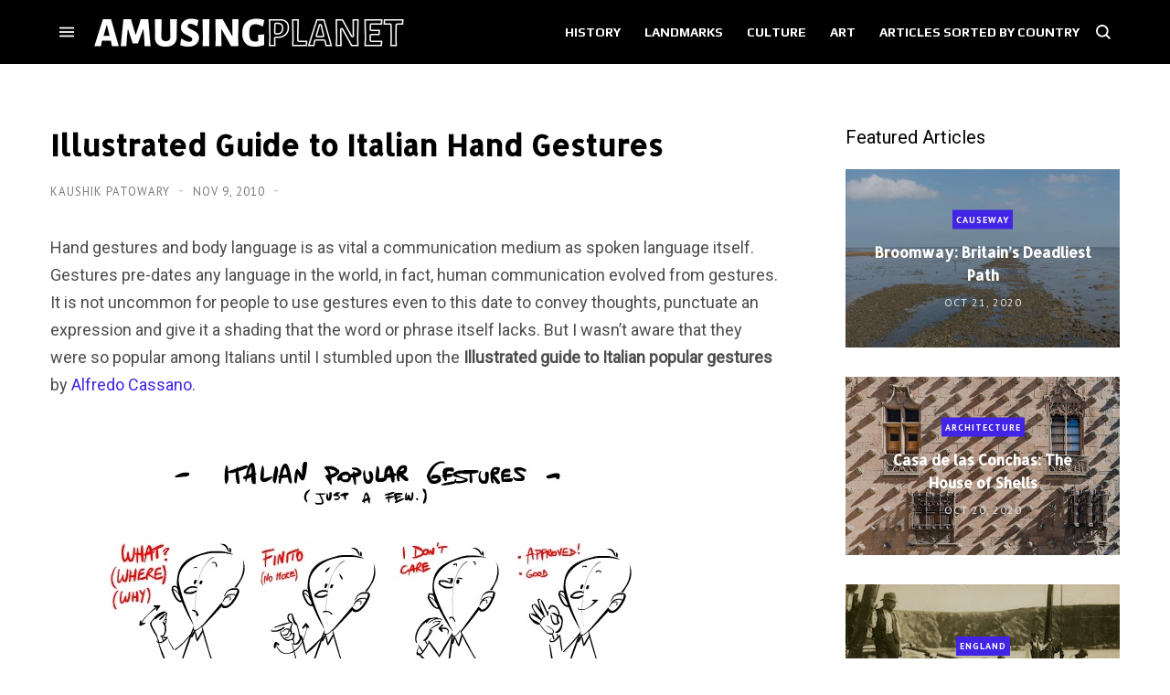

--- FILE ---
content_type: text/javascript; charset=UTF-8
request_url: https://www.blogger.com/feeds/8890523669575867377/posts/summary/-/Featured?alt=json&max-results=3&callback=jQuery3500588619620301496_1768716094344&_=1768716094345
body_size: 4590
content:
// API callback
jQuery3500588619620301496_1768716094344({"version":"1.0","encoding":"UTF-8","feed":{"xmlns":"http://www.w3.org/2005/Atom","xmlns$openSearch":"http://a9.com/-/spec/opensearchrss/1.0/","xmlns$blogger":"http://schemas.google.com/blogger/2008","xmlns$georss":"http://www.georss.org/georss","xmlns$gd":"http://schemas.google.com/g/2005","xmlns$thr":"http://purl.org/syndication/thread/1.0","id":{"$t":"tag:blogger.com,1999:blog-8890523669575867377"},"updated":{"$t":"2026-01-17T19:34:04.336+05:30"},"category":[{"term":"Landmarks"},{"term":"History"},{"term":"USA"},{"term":"Natural Wonders"},{"term":"Art \u0026 Design"},{"term":"England"},{"term":"Photography"},{"term":"Featured"},{"term":"News \u0026 Events"},{"term":"Animals"},{"term":"Culture"},{"term":"France"},{"term":"Germany"},{"term":"China"},{"term":"Russia"},{"term":"Italy"},{"term":"Japan"},{"term":"Australia"},{"term":"Architecture"},{"term":"War"},{"term":"Bridge"},{"term":"India"},{"term":"Railway"},{"term":"Island"},{"term":"Lakes"},{"term":"Canada"},{"term":"Towns"},{"term":"Curious Objects"},{"term":"Spain"},{"term":"Trees"},{"term":"Soviet Union"},{"term":"Festival"},{"term":"Religious Places"},{"term":"Aviation"},{"term":"Museum"},{"term":"Netherlands"},{"term":"Caves"},{"term":"Disaster"},{"term":"Scotland"},{"term":"Not Amusing"},{"term":"Public Art"},{"term":"House"},{"term":"Hotel"},{"term":"Monument"},{"term":"Engineering"},{"term":"New Zealand"},{"term":"Ship"},{"term":"Medicine"},{"term":"Space"},{"term":"Sports"},{"term":"Nuclear"},{"term":"Volcano"},{"term":"Automobiles"},{"term":"Cemetery"},{"term":"Church"},{"term":"Egypt"},{"term":"Prehistoric"},{"term":"Waterfalls"},{"term":"Turkey"},{"term":"Ireland"},{"term":"Plants"},{"term":"Blast from the past"},{"term":"Sweden"},{"term":"Greece"},{"term":"Austria"},{"term":"Beach"},{"term":"Iceland"},{"term":"Peru"},{"term":"Poland"},{"term":"Shipwreck"},{"term":"Brazil"},{"term":"Crime"},{"term":"Restaurant"},{"term":"Roman"},{"term":"Switzerland"},{"term":"mines"},{"term":"Iran"},{"term":"Mexico"},{"term":"Norway"},{"term":"Denmark"},{"term":"Tower"},{"term":"Amusement Park"},{"term":"Birds"},{"term":"Fort"},{"term":"Memorial"},{"term":"Road"},{"term":"Belgium"},{"term":"Models"},{"term":"River"},{"term":"Science \u0026 Research"},{"term":"Argentina"},{"term":"Sculpture"},{"term":"South Africa"},{"term":"Street Art"},{"term":"Chile"},{"term":"Industrial"},{"term":"Nazi"},{"term":"Crater"},{"term":"Czech Republic"},{"term":"Iraq"},{"term":"Israel"},{"term":"Lighthouse"},{"term":"Portugal"},{"term":"Books"},{"term":"Indonesia"},{"term":"Statue"},{"term":"Tunnel"},{"term":"Desert"},{"term":"Maps"},{"term":"Prison"},{"term":"South Korea"},{"term":"Atmospheric"},{"term":"Borders"},{"term":"Military"},{"term":"Mummy"},{"term":"Parks"},{"term":"Tomb"},{"term":"Castle"},{"term":"Hoax"},{"term":"Hungary"},{"term":"Namibia"},{"term":"Thailand"},{"term":"Ukraine"},{"term":"Village"},{"term":"Wales"},{"term":"Antarctica"},{"term":"Bolivia"},{"term":"Philippines"},{"term":"Submarine"},{"term":"Forest"},{"term":"Fossils"},{"term":"Garden"},{"term":"Palace"},{"term":"Taiwan"},{"term":"Temple"},{"term":"Underwater"},{"term":"Vietnam"},{"term":"Wall"},{"term":"British Overseas Territories"},{"term":"City"},{"term":"Ecuador"},{"term":"Glacier"},{"term":"Myanmar"},{"term":"Ocean"},{"term":"Romania"},{"term":"Astronomy"},{"term":"Bunker"},{"term":"Colombia"},{"term":"Croatia"},{"term":"Flowers"},{"term":"Kenya"},{"term":"Morocco"},{"term":"Saudi Arabia"},{"term":"Fishing"},{"term":"Food"},{"term":"Grave"},{"term":"Greenland"},{"term":"Kazakhstan"},{"term":"Library"},{"term":"Rocket"},{"term":"Announcement"},{"term":"Canyon"},{"term":"Estonia"},{"term":"Ethiopia"},{"term":"Mountain"},{"term":"Singapore"},{"term":"UAE"},{"term":"Bulgaria"},{"term":"Canal"},{"term":"Finland"},{"term":"Hot Spring"},{"term":"Malaysia"},{"term":"Pakistan"},{"term":"Pyramid"},{"term":"Spa"},{"term":"Stadium"},{"term":"Swimming pool"},{"term":"Fountain"},{"term":"Geology"},{"term":"Georgia"},{"term":"Gorge"},{"term":"Ice"},{"term":"Market"},{"term":"Meteorite"},{"term":"Movie Sets"},{"term":"Radio"},{"term":"Serbia"},{"term":"Syria"},{"term":"Tanzania"},{"term":"Algeria"},{"term":"Body Parts"},{"term":"Dam"},{"term":"Geography"},{"term":"Jordan"},{"term":"Lebanon"},{"term":"Madagascar"},{"term":"Mongolia"},{"term":"Rock Art"},{"term":"Tibet"},{"term":"Underground"},{"term":"Venezuela"},{"term":"Walkway"},{"term":"Afghanistan"},{"term":"Cambodia"},{"term":"Caribbean"},{"term":"Cloud"},{"term":"Earthquake"},{"term":"Fence"},{"term":"Geyser"},{"term":"Ghana"},{"term":"Ghosttown"},{"term":"Libya"},{"term":"Slovakia"},{"term":"Sri Lanka"},{"term":"Street"},{"term":"Theater"},{"term":"Tunisia"},{"term":"UFO"},{"term":"Well"},{"term":"computers"},{"term":"Alleys"},{"term":"Bahamas"},{"term":"Bosnia and Herzegovina"},{"term":"Chad"},{"term":"Farm"},{"term":"Faroe Islands"},{"term":"Fashion"},{"term":"Geoglyph"},{"term":"Graffiti"},{"term":"Guatemala"},{"term":"Hedges"},{"term":"Mali"},{"term":"Mannequin"},{"term":"Mauritania"},{"term":"Nepal"},{"term":"Ritual"},{"term":"Senegal"},{"term":"Solar"},{"term":"Television"},{"term":"Weather"},{"term":"Aqueduct"},{"term":"Azerbaijan"},{"term":"Bahrain"},{"term":"Botswana"},{"term":"Burkina Faso"},{"term":"Causeway"},{"term":"Clock"},{"term":"Community"},{"term":"Hospital"},{"term":"Jamaica"},{"term":"Latvia"},{"term":"Malta"},{"term":"Micronesia"},{"term":"Mosque"},{"term":"Niger"},{"term":"Nigeria"},{"term":"North Korea"},{"term":"Oasis"},{"term":"Observatory"},{"term":"Sand Dune"},{"term":"Self-built"},{"term":"Sinkholes"},{"term":"Slovenia"},{"term":"Staircase"},{"term":"Sudan"},{"term":"Telegraphy"},{"term":"Uganda"},{"term":"Uruguay"},{"term":"Vanuatu"},{"term":"Wetland"},{"term":"Windmills"},{"term":"Yemen"},{"term":"Albania"},{"term":"Bangladesh"},{"term":"Belize"},{"term":"Bhutan"},{"term":"Boatlift"},{"term":"Cuba"},{"term":"Dominican Republic"},{"term":"Exhibition"},{"term":"Guns"},{"term":"Highway"},{"term":"Industry"},{"term":"Laos"},{"term":"Legal"},{"term":"Lithuania"},{"term":"Mills"},{"term":"Moldova"},{"term":"Monastery"},{"term":"Mozambique"},{"term":"Oman"},{"term":"Paraguay"},{"term":"Promoted"},{"term":"Qatar"},{"term":"Quarry"},{"term":"Religion"},{"term":"Reservoir"},{"term":"School"},{"term":"Technology"},{"term":"Trash"},{"term":"Uzbekistan"},{"term":"Zimbabwe"},{"term":"Aquarium"},{"term":"Belarus"},{"term":"Bonfire"},{"term":"Burial Mounds"},{"term":"Costa Rica"},{"term":"Cyprus"},{"term":"Democratic Republic of Congo"},{"term":"Elevator"},{"term":"Fruits"},{"term":"Gabon"},{"term":"Kyrgyzstan"},{"term":"Lagoon"},{"term":"Land Art"},{"term":"Language"},{"term":"Mauritius"},{"term":"Micronation"},{"term":"Optical"},{"term":"Outer Space"},{"term":"Palau"},{"term":"Panama"},{"term":"Papua New Guinea"},{"term":"Pier"},{"term":"Sewer"},{"term":"South Sudan"},{"term":"Spring"},{"term":"Tribes"},{"term":"Trinidad and Tobago"},{"term":"Turkmenistan"},{"term":"University"},{"term":"Yugoslavia"},{"term":"Zoo"},{"term":"Armenia"},{"term":"Bar"},{"term":"Barbados"},{"term":"Benin"},{"term":"British Crown"},{"term":"Brunei"},{"term":"Burundi"},{"term":"Cableway"},{"term":"Cameroon"},{"term":"Cliffs"},{"term":"Club"},{"term":"Congo"},{"term":"Cook Islands"},{"term":"Curacao"},{"term":"Dominica"},{"term":"Escalator"},{"term":"Europe"},{"term":"Fish"},{"term":"Funicular"},{"term":"Gambia"},{"term":"Greenhouse"},{"term":"Gypsies"},{"term":"Haiti"},{"term":"Heavy Machines"},{"term":"Honduras"},{"term":"Insects"},{"term":"Irrigation"},{"term":"Ivory Coast"},{"term":"Junkyard"},{"term":"Kiribati"},{"term":"Kosovo"},{"term":"LGBT"},{"term":"Lesotho"},{"term":"Liberia"},{"term":"Lost Objects"},{"term":"Mailbox"},{"term":"Malawi"},{"term":"Maldives"},{"term":"Marshall Islands"},{"term":"Montenegro"},{"term":"Nauru"},{"term":"Niue"},{"term":"Paddy"},{"term":"Petroglyph"},{"term":"Planetarium"},{"term":"Pollution"},{"term":"Refugee-camp"},{"term":"Rwanda"},{"term":"Salt"},{"term":"Seychelles"},{"term":"Shopping Mall"},{"term":"Sierra Leone"},{"term":"Slum"},{"term":"Solomon Islands"},{"term":"Somalia"},{"term":"Stamps"},{"term":"São Tomé and Príncipe"},{"term":"Tajikistan"},{"term":"Unexplained"},{"term":"Zambia"}],"title":{"type":"text","$t":"Amusing Planet"},"subtitle":{"type":"html","$t":"Exploring Curiosities"},"link":[{"rel":"http://schemas.google.com/g/2005#feed","type":"application/atom+xml","href":"https:\/\/www.amusingplanet.com\/feeds\/posts\/summary"},{"rel":"self","type":"application/atom+xml","href":"https:\/\/www.blogger.com\/feeds\/8890523669575867377\/posts\/summary\/-\/Featured?alt=json\u0026max-results=3"},{"rel":"alternate","type":"text/html","href":"https:\/\/www.amusingplanet.com\/search\/label\/Featured"},{"rel":"hub","href":"http://pubsubhubbub.appspot.com/"},{"rel":"next","type":"application/atom+xml","href":"https:\/\/www.blogger.com\/feeds\/8890523669575867377\/posts\/summary\/-\/Featured\/-\/Featured?alt=json\u0026start-index=4\u0026max-results=3"}],"author":[{"name":{"$t":"Kaushik Patowary"},"uri":{"$t":"http:\/\/www.blogger.com\/profile\/15000427721236718033"},"email":{"$t":"noreply@blogger.com"},"gd$image":{"rel":"http://schemas.google.com/g/2005#thumbnail","width":"32","height":"32","src":"\/\/blogger.googleusercontent.com\/img\/b\/R29vZ2xl\/AVvXsEgymbn2puxGr8VdQYj3k05nK08hGU9A3JH9HP6vsRHa_lpG7My2XmQAEClOWJKJXC1DKB7GHp5kxE232YT3j1d5fW1UQWl5vMgTa42_kD2e-NH6I5XbN_X1aU-seFk9chhr4CRKattyy3CsvVan4yD_8D4YDryNzvCnCZVL7-ewBdbLGg\/s220\/face.jfif"}}],"generator":{"version":"7.00","uri":"http://www.blogger.com","$t":"Blogger"},"openSearch$totalResults":{"$t":"287"},"openSearch$startIndex":{"$t":"1"},"openSearch$itemsPerPage":{"$t":"3"},"entry":[{"id":{"$t":"tag:blogger.com,1999:blog-8890523669575867377.post-236201740762677927"},"published":{"$t":"2020-10-21T23:00:00.001+05:30"},"updated":{"$t":"2026-01-12T14:59:00.808+05:30"},"category":[{"scheme":"http://www.blogger.com/atom/ns#","term":"Causeway"},{"scheme":"http://www.blogger.com/atom/ns#","term":"England"},{"scheme":"http://www.blogger.com/atom/ns#","term":"Featured"},{"scheme":"http://www.blogger.com/atom/ns#","term":"Landmarks"}],"title":{"type":"text","$t":"Broomway: Britain’s Deadliest Path"},"summary":{"type":"text","$t":"Situated on the east coast of Essex, England, on the estuary of River Roach, Foulness Island has long been controlled by the military. The artillery range there was first established by the War Office in the mid-19th century, and is now operated by the Ministry of Defence for testing new weapons and ammunition. Being located a long way from large population centers, the island is ideally suited "},"link":[{"rel":"replies","type":"application/atom+xml","href":"https:\/\/www.amusingplanet.com\/feeds\/236201740762677927\/comments\/default","title":"Post Comments"},{"rel":"replies","type":"text/html","href":"https:\/\/www.amusingplanet.com\/2020\/10\/broomway-britains-deadliest-path.html#comment-form","title":"1 Comments"},{"rel":"edit","type":"application/atom+xml","href":"https:\/\/www.blogger.com\/feeds\/8890523669575867377\/posts\/default\/236201740762677927"},{"rel":"self","type":"application/atom+xml","href":"https:\/\/www.blogger.com\/feeds\/8890523669575867377\/posts\/default\/236201740762677927"},{"rel":"alternate","type":"text/html","href":"https:\/\/www.amusingplanet.com\/2020\/10\/broomway-britains-deadliest-path.html","title":"Broomway: Britain’s Deadliest Path"}],"author":[{"name":{"$t":"Kaushik Patowary"},"uri":{"$t":"http:\/\/www.blogger.com\/profile\/15000427721236718033"},"email":{"$t":"noreply@blogger.com"},"gd$image":{"rel":"http://schemas.google.com/g/2005#thumbnail","width":"32","height":"32","src":"\/\/blogger.googleusercontent.com\/img\/b\/R29vZ2xl\/AVvXsEgymbn2puxGr8VdQYj3k05nK08hGU9A3JH9HP6vsRHa_lpG7My2XmQAEClOWJKJXC1DKB7GHp5kxE232YT3j1d5fW1UQWl5vMgTa42_kD2e-NH6I5XbN_X1aU-seFk9chhr4CRKattyy3CsvVan4yD_8D4YDryNzvCnCZVL7-ewBdbLGg\/s220\/face.jfif"}}],"media$thumbnail":{"xmlns$media":"http://search.yahoo.com/mrss/","url":"https:\/\/blogger.googleusercontent.com\/img\/b\/R29vZ2xl\/AVvXsEgKXkocG5vNm-Db1dqEY5uFwotU2CGFHuTIZGBXLObRd-7ktJZziiEyLtlZ6t961fR4_2LbK5gpr7lnLvyat1rMRTTi_ASg5MxPLRmURVZzHMg0eonhPyp1kgXWlgvMnWkbo4T-REi0eEw\/s72-c\/broomway-2.jpg","height":"72","width":"72"},"thr$total":{"$t":"1"}},{"id":{"$t":"tag:blogger.com,1999:blog-8890523669575867377.post-5194373565245207748"},"published":{"$t":"2020-10-20T21:13:00.001+05:30"},"updated":{"$t":"2026-01-12T14:59:00.808+05:30"},"category":[{"scheme":"http://www.blogger.com/atom/ns#","term":"Architecture"},{"scheme":"http://www.blogger.com/atom/ns#","term":"Featured"},{"scheme":"http://www.blogger.com/atom/ns#","term":"Landmarks"},{"scheme":"http://www.blogger.com/atom/ns#","term":"Spain"}],"title":{"type":"text","$t":"Casa de las Conchas: The House of Shells"},"summary":{"type":"text","$t":"Casa de las Conchas, or the House of Shells, is a curious attraction in Salamanca, Spain. This stately mansion built between the late 15th and early 16th centuries has a façade covered with carvings of scallop shells, the symbol of the military Order of Santiago of which its first owner, Talavera Maldonado, was chancellor.  Construction of the house began in 1493, but Maldonado didn’t live to see"},"link":[{"rel":"replies","type":"application/atom+xml","href":"https:\/\/www.amusingplanet.com\/feeds\/5194373565245207748\/comments\/default","title":"Post Comments"},{"rel":"replies","type":"text/html","href":"https:\/\/www.amusingplanet.com\/2020\/10\/casa-de-las-conchas-house-of-shells.html#comment-form","title":"0 Comments"},{"rel":"edit","type":"application/atom+xml","href":"https:\/\/www.blogger.com\/feeds\/8890523669575867377\/posts\/default\/5194373565245207748"},{"rel":"self","type":"application/atom+xml","href":"https:\/\/www.blogger.com\/feeds\/8890523669575867377\/posts\/default\/5194373565245207748"},{"rel":"alternate","type":"text/html","href":"https:\/\/www.amusingplanet.com\/2020\/10\/casa-de-las-conchas-house-of-shells.html","title":"Casa de las Conchas: The House of Shells"}],"author":[{"name":{"$t":"Kaushik Patowary"},"uri":{"$t":"http:\/\/www.blogger.com\/profile\/15000427721236718033"},"email":{"$t":"noreply@blogger.com"},"gd$image":{"rel":"http://schemas.google.com/g/2005#thumbnail","width":"32","height":"32","src":"\/\/blogger.googleusercontent.com\/img\/b\/R29vZ2xl\/AVvXsEgymbn2puxGr8VdQYj3k05nK08hGU9A3JH9HP6vsRHa_lpG7My2XmQAEClOWJKJXC1DKB7GHp5kxE232YT3j1d5fW1UQWl5vMgTa42_kD2e-NH6I5XbN_X1aU-seFk9chhr4CRKattyy3CsvVan4yD_8D4YDryNzvCnCZVL7-ewBdbLGg\/s220\/face.jfif"}}],"media$thumbnail":{"xmlns$media":"http://search.yahoo.com/mrss/","url":"https:\/\/blogger.googleusercontent.com\/img\/b\/R29vZ2xl\/AVvXsEgZ78V0SEc0bEqHJaNR0Dst4WB1JGWXuJOop8Ixdv8RkJAbJRdK3CRefMolHEKQILvpwmvKqA0aK8VpLF91FLU_KN3-AWKDTG9JeZxrHxwm5fcIUf0TmJPD1KpaGz1pH4OSusVABAJ-rQk\/s72-c\/casa-de-las-conchas-3.jpg","height":"72","width":"72"},"thr$total":{"$t":"0"}},{"id":{"$t":"tag:blogger.com,1999:blog-8890523669575867377.post-2256647543936845689"},"published":{"$t":"2020-10-20T15:54:00.001+05:30"},"updated":{"$t":"2026-01-12T14:59:00.808+05:30"},"category":[{"scheme":"http://www.blogger.com/atom/ns#","term":"England"},{"scheme":"http://www.blogger.com/atom/ns#","term":"Featured"},{"scheme":"http://www.blogger.com/atom/ns#","term":"Fishing"},{"scheme":"http://www.blogger.com/atom/ns#","term":"History"},{"scheme":"http://www.blogger.com/atom/ns#","term":"Landmarks"}],"title":{"type":"text","$t":"Huer's Hut And Pilchard Fishing"},"summary":{"type":"text","$t":"Cornwall, in southwest England, once had a thriving fishing industry and at the heart of this industry was the pilchard, also known as sardines. Cornwall fishermen caught sardines in enormous quantities and shipped them to France, Spain and Italy, where salted pilchard was in great demand especially in the remote rural regions. During the mid-18th century, Cornwall exported 30,000 hogsheads ("},"link":[{"rel":"replies","type":"application/atom+xml","href":"https:\/\/www.amusingplanet.com\/feeds\/2256647543936845689\/comments\/default","title":"Post Comments"},{"rel":"replies","type":"text/html","href":"https:\/\/www.amusingplanet.com\/2020\/10\/huers-hut-and-pilchard-fishing.html#comment-form","title":"0 Comments"},{"rel":"edit","type":"application/atom+xml","href":"https:\/\/www.blogger.com\/feeds\/8890523669575867377\/posts\/default\/2256647543936845689"},{"rel":"self","type":"application/atom+xml","href":"https:\/\/www.blogger.com\/feeds\/8890523669575867377\/posts\/default\/2256647543936845689"},{"rel":"alternate","type":"text/html","href":"https:\/\/www.amusingplanet.com\/2020\/10\/huers-hut-and-pilchard-fishing.html","title":"Huer's Hut And Pilchard Fishing"}],"author":[{"name":{"$t":"Kaushik Patowary"},"uri":{"$t":"http:\/\/www.blogger.com\/profile\/15000427721236718033"},"email":{"$t":"noreply@blogger.com"},"gd$image":{"rel":"http://schemas.google.com/g/2005#thumbnail","width":"32","height":"32","src":"\/\/blogger.googleusercontent.com\/img\/b\/R29vZ2xl\/AVvXsEgymbn2puxGr8VdQYj3k05nK08hGU9A3JH9HP6vsRHa_lpG7My2XmQAEClOWJKJXC1DKB7GHp5kxE232YT3j1d5fW1UQWl5vMgTa42_kD2e-NH6I5XbN_X1aU-seFk9chhr4CRKattyy3CsvVan4yD_8D4YDryNzvCnCZVL7-ewBdbLGg\/s220\/face.jfif"}}],"media$thumbnail":{"xmlns$media":"http://search.yahoo.com/mrss/","url":"https:\/\/blogger.googleusercontent.com\/img\/b\/R29vZ2xl\/AVvXsEhn8PZ30YnbTE5GmvOLzX6-raVeW_RPyHliJkB2UFvlCTjj9AGM-5LbFDOVzVSAS6zPIOZxOlWBn482ejPakS24iuI6q6GOYTnVy_eS9hU6lp4J74ZLukBu8GjdLIDLcwPYpcY53KWVKwU\/s72-c\/pilchard-fishing-2.jpg","height":"72","width":"72"},"thr$total":{"$t":"0"}}]}});